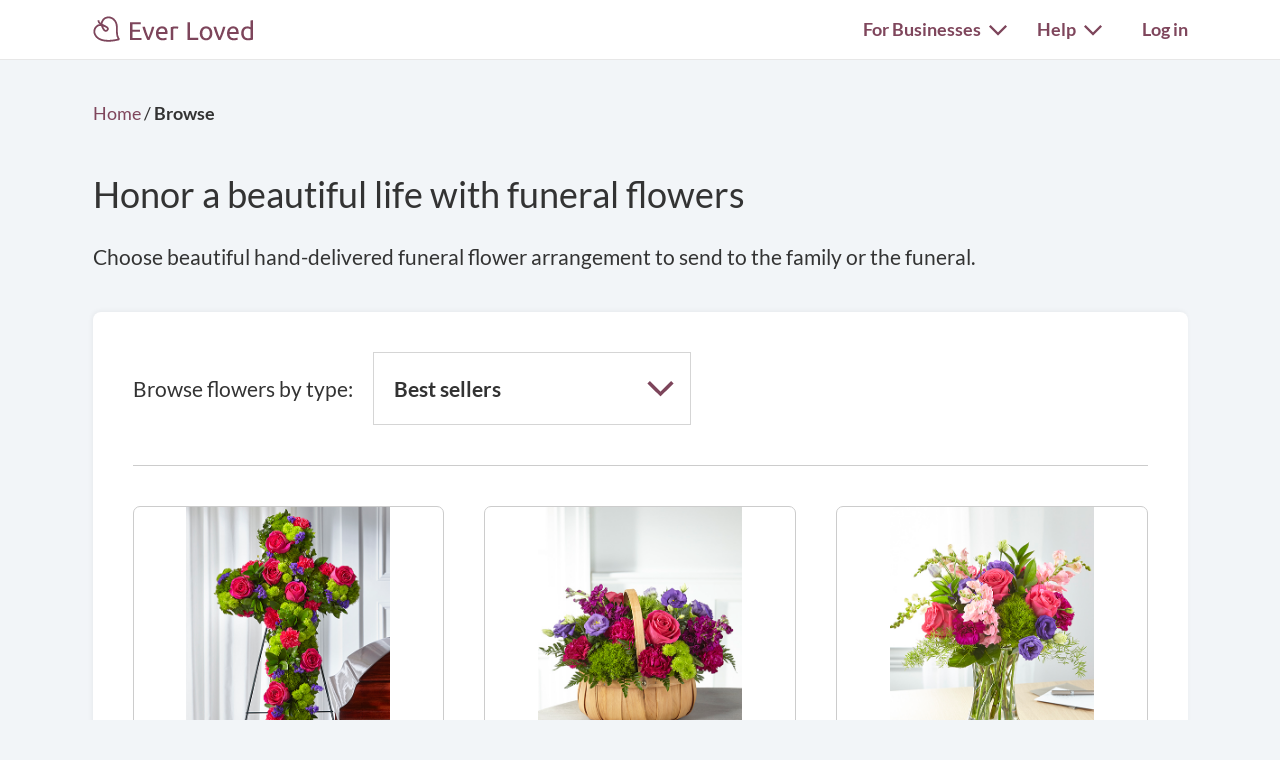

--- FILE ---
content_type: text/html; charset=utf-8
request_url: https://everloved.com/funeral-flowers/browse/?flow=1301&funeral_home=st-rita-catholic-church-san-diego-ca-92114&page=3
body_size: 9747
content:


<!DOCTYPE html>
<html lang="en">
  <head>
    
      <script src="https://cmp.osano.com/AzZdadT7RYxgX26Ea/916a2918-d871-49be-b920-736726948776/osano.js"></script>
    
    <script>
  var supportedBrowsers = /Edge?\/(14[2-9]|1[5-9]\d|[2-9]\d{2}|\d{4,})\.\d+(\.\d+|)|Firefox\/(14\d|1[5-9]\d|[2-9]\d{2}|\d{4,})\.\d+(\.\d+|)|Chrom(ium|e)\/(109|1[1-9]\d|[2-9]\d{2}|\d{4,})\.\d+(\.\d+|)|(Maci|X1{2}).+ Version\/(26\.([1-9]|\d{2,})|(2[7-9]|[3-9]\d|\d{3,})\.\d+)([,.]\d+|)( \(\w+\)|)( Mobile\/\w+|) Safari\/|Chrome.+OPR\/(12[4-9]|1[3-9]\d|[2-9]\d{2}|\d{4,})\.\d+\.\d+|(CPU[ +]OS|iPhone[ +]OS|CPU[ +]iPhone|CPU IPhone OS|CPU iPad OS)[ +]+(18[._]([5-9]|\d{2,})|(19|[2-9]\d|\d{3,})[._]\d+)([._]\d+|)|Opera Mini|Android:?[ /-](14[4-9]|1[5-9]\d|[2-9]\d{2}|\d{4,})(\.\d+|)(\.\d+|)|Mobile Safari.+OPR\/([89]\d|\d{3,})\.\d+\.\d+|Android.+Firefox\/(14[7-9]|1[5-9]\d|[2-9]\d{2}|\d{4,})\.\d+(\.\d+|)|Android.+Chrom(ium|e)\/(14[4-9]|1[5-9]\d|[2-9]\d{2}|\d{4,})\.\d+(\.\d+|)|Android.+(UC? ?Browser|UCWEB|U3)[ /]?(15\.([5-9]|\d{2,})|(1[6-9]|[2-9]\d|\d{3,})\.\d+)\.\d+|SamsungBrowser\/(2[89]|[3-9]\d|\d{3,})\.\d+|Android.+MQ{2}Browser\/(14(\.(9|\d{2,})|)|(1[5-9]|[2-9]\d|\d{3,})(\.\d+|))(\.\d+|)/;
</script>

    <script>
      var _rollbarConfig = {
        accessToken: '44524438f5da4efa918c4337488b86e4',
        captureEmail: true,
        captureUncaught: true,
        captureUnhandledRejections: true,
        checkIgnore: function(isUncaught, args, payload) {
          return !supportedBrowsers.test(navigator.userAgent);
        },
        enabled: true,
        ignoredMessages: [
          '__gCrWeb',
          '_AutofillCallbackHandler',
          '^eljs\.',
          'Access is denied',
          'Blocked a frame with origin',
          'Can\'t find variable: eljs',
          'Can\'t find variable: gmo',
          'Can\'t find variable: IFrameMessageHandler',
          'Can\'t find variable: lastScrollEventTimestamp',
          'eljs is not defined',
          'ibPauseAllVideos',
          'IFrameMessageHandler is not defined',
          'Non-recoverable error. Do not retry.',
          'Script error\.',
          'Shopify root is null, can\'t add product to cart',
          'STREETVIEW_GET_PANORAMA: ZERO_RESULTS',
          'vid_mate_check is not defined',
          'WrongDocumentError',
          'ztePageScrollModule is not defined'
        ],
        hostBlockList: [
          'chrome-extension:\/\/',
          'file:\/\/\/',
          'https:\/\/beacon-v2\.helpscout\.net',
          'safari-extension:\/\/',
          'safari-web-extension:\/\/',
          'webkit-masked-url:\/\/'
        ],
        payload: {
          client:  {
            javascript: {
              code_version: '80e25ba96c98fab5ff5b5b967a9d43f1ca1e0702',
              guess_uncaught_frames: true,
              source_map_enabled: true,
            }
          },
          environment: 'production',
          server: {
            branch: 'main',
            root: 'webpack://eljs/./'
          }
        }
      };
      if (false) {
        _rollbarConfig.payload.person = {
          id: 'None',
          email: ''
        };
      }
      // Rollbar Snippet
      !function(r){var e={};function o(n){if(e[n])return e[n].exports;var t=e[n]={i:n,l:!1,exports:{}};return r[n].call(t.exports,t,t.exports,o),t.l=!0,t.exports}o.m=r,o.c=e,o.d=function(r,e,n){o.o(r,e)||Object.defineProperty(r,e,{enumerable:!0,get:n})},o.r=function(r){"undefined"!=typeof Symbol&&Symbol.toStringTag&&Object.defineProperty(r,Symbol.toStringTag,{value:"Module"}),Object.defineProperty(r,"__esModule",{value:!0})},o.t=function(r,e){if(1&e&&(r=o(r)),8&e)return r;if(4&e&&"object"==typeof r&&r&&r.__esModule)return r;var n=Object.create(null);if(o.r(n),Object.defineProperty(n,"default",{enumerable:!0,value:r}),2&e&&"string"!=typeof r)for(var t in r)o.d(n,t,function(e){return r[e]}.bind(null,t));return n},o.n=function(r){var e=r&&r.__esModule?function(){return r.default}:function(){return r};return o.d(e,"a",e),e},o.o=function(r,e){return Object.prototype.hasOwnProperty.call(r,e)},o.p="",o(o.s=0)}([function(r,e,o){"use strict";var n=o(1),t=o(5);_rollbarConfig=_rollbarConfig||{},_rollbarConfig.rollbarJsUrl=_rollbarConfig.rollbarJsUrl||"https://cdn.rollbar.com/rollbarjs/refs/tags/v2.26.4/rollbar.min.js",_rollbarConfig.async=void 0===_rollbarConfig.async||_rollbarConfig.async;var a=n.setupShim(window,_rollbarConfig),l=t(_rollbarConfig);window.rollbar=n.Rollbar,a.loadFull(window,document,!_rollbarConfig.async,_rollbarConfig,l)},function(r,e,o){"use strict";var n=o(2),t=o(3);function a(r){return function(){try{return r.apply(this,arguments)}catch(r){try{console.error("[Rollbar]: Internal error",r)}catch(r){}}}}var l=0;function i(r,e){this.options=r,this._rollbarOldOnError=null;var o=l++;this.shimId=function(){return o},"undefined"!=typeof window&&window._rollbarShims&&(window._rollbarShims[o]={handler:e,messages:[]})}var s=o(4),d=function(r,e){return new i(r,e)},c=function(r){return new s(d,r)};function u(r){return a((function(){var e=this,o=Array.prototype.slice.call(arguments,0),n={shim:e,method:r,args:o,ts:new Date};window._rollbarShims[this.shimId()].messages.push(n)}))}i.prototype.loadFull=function(r,e,o,n,t){var l=!1,i=e.createElement("script"),s=e.getElementsByTagName("script")[0],d=s.parentNode;i.crossOrigin="",i.src=n.rollbarJsUrl,o||(i.async=!0),i.onload=i.onreadystatechange=a((function(){if(!(l||this.readyState&&"loaded"!==this.readyState&&"complete"!==this.readyState)){i.onload=i.onreadystatechange=null;try{d.removeChild(i)}catch(r){}l=!0,function(){var e;if(void 0===r._rollbarDidLoad){e=new Error("rollbar.js did not load");for(var o,n,a,l,i=0;o=r._rollbarShims[i++];)for(o=o.messages||[];n=o.shift();)for(a=n.args||[],i=0;i<a.length;++i)if("function"==typeof(l=a[i])){l(e);break}}"function"==typeof t&&t(e)}()}})),d.insertBefore(i,s)},i.prototype.wrap=function(r,e,o){try{var n;if(n="function"==typeof e?e:function(){return e||{}},"function"!=typeof r)return r;if(r._isWrap)return r;if(!r._rollbar_wrapped&&(r._rollbar_wrapped=function(){o&&"function"==typeof o&&o.apply(this,arguments);try{return r.apply(this,arguments)}catch(o){var e=o;throw e&&("string"==typeof e&&(e=new String(e)),e._rollbarContext=n()||{},e._rollbarContext._wrappedSource=r.toString(),window._rollbarWrappedError=e),e}},r._rollbar_wrapped._isWrap=!0,r.hasOwnProperty))for(var t in r)r.hasOwnProperty(t)&&(r._rollbar_wrapped[t]=r[t]);return r._rollbar_wrapped}catch(e){return r}};for(var p="log,debug,info,warn,warning,error,critical,global,configure,handleUncaughtException,handleAnonymousErrors,handleUnhandledRejection,captureEvent,captureDomContentLoaded,captureLoad".split(","),f=0;f<p.length;++f)i.prototype[p[f]]=u(p[f]);r.exports={setupShim:function(r,e){if(r){var o=e.globalAlias||"Rollbar";if("object"==typeof r[o])return r[o];r._rollbarShims={},r._rollbarWrappedError=null;var l=new c(e);return a((function(){e.captureUncaught&&(l._rollbarOldOnError=r.onerror,n.captureUncaughtExceptions(r,l,!0),e.wrapGlobalEventHandlers&&t(r,l,!0)),e.captureUnhandledRejections&&n.captureUnhandledRejections(r,l,!0);var a=e.autoInstrument;return!1!==e.enabled&&(void 0===a||!0===a||function(r){return!("object"!=typeof r||void 0!==r.page&&!r.page)}(a))&&r.addEventListener&&(r.addEventListener("load",l.captureLoad.bind(l)),r.addEventListener("DOMContentLoaded",l.captureDomContentLoaded.bind(l))),r[o]=l,l}))()}},Rollbar:c}},function(r,e,o){"use strict";function n(r,e,o,n){r._rollbarWrappedError&&(n[4]||(n[4]=r._rollbarWrappedError),n[5]||(n[5]=r._rollbarWrappedError._rollbarContext),r._rollbarWrappedError=null);var t=e.handleUncaughtException.apply(e,n);o&&o.apply(r,n),"anonymous"===t&&(e.anonymousErrorsPending+=1)}r.exports={captureUncaughtExceptions:function(r,e,o){if(r){var t;if("function"==typeof e._rollbarOldOnError)t=e._rollbarOldOnError;else if(r.onerror){for(t=r.onerror;t._rollbarOldOnError;)t=t._rollbarOldOnError;e._rollbarOldOnError=t}e.handleAnonymousErrors();var a=function(){var o=Array.prototype.slice.call(arguments,0);n(r,e,t,o)};o&&(a._rollbarOldOnError=t),r.onerror=a}},captureUnhandledRejections:function(r,e,o){if(r){"function"==typeof r._rollbarURH&&r._rollbarURH.belongsToShim&&r.removeEventListener("unhandledrejection",r._rollbarURH);var n=function(r){var o,n,t;try{o=r.reason}catch(r){o=void 0}try{n=r.promise}catch(r){n="[unhandledrejection] error getting `promise` from event"}try{t=r.detail,!o&&t&&(o=t.reason,n=t.promise)}catch(r){}o||(o="[unhandledrejection] error getting `reason` from event"),e&&e.handleUnhandledRejection&&e.handleUnhandledRejection(o,n)};n.belongsToShim=o,r._rollbarURH=n,r.addEventListener("unhandledrejection",n)}}}},function(r,e,o){"use strict";function n(r,e,o){if(e.hasOwnProperty&&e.hasOwnProperty("addEventListener")){for(var n=e.addEventListener;n._rollbarOldAdd&&n.belongsToShim;)n=n._rollbarOldAdd;var t=function(e,o,t){n.call(this,e,r.wrap(o),t)};t._rollbarOldAdd=n,t.belongsToShim=o,e.addEventListener=t;for(var a=e.removeEventListener;a._rollbarOldRemove&&a.belongsToShim;)a=a._rollbarOldRemove;var l=function(r,e,o){a.call(this,r,e&&e._rollbar_wrapped||e,o)};l._rollbarOldRemove=a,l.belongsToShim=o,e.removeEventListener=l}}r.exports=function(r,e,o){if(r){var t,a,l="EventTarget,Window,Node,ApplicationCache,AudioTrackList,ChannelMergerNode,CryptoOperation,EventSource,FileReader,HTMLUnknownElement,IDBDatabase,IDBRequest,IDBTransaction,KeyOperation,MediaController,MessagePort,ModalWindow,Notification,SVGElementInstance,Screen,TextTrack,TextTrackCue,TextTrackList,WebSocket,WebSocketWorker,Worker,XMLHttpRequest,XMLHttpRequestEventTarget,XMLHttpRequestUpload".split(",");for(t=0;t<l.length;++t)r[a=l[t]]&&r[a].prototype&&n(e,r[a].prototype,o)}}},function(r,e,o){"use strict";function n(r,e){this.impl=r(e,this),this.options=e,function(r){for(var e=function(r){return function(){var e=Array.prototype.slice.call(arguments,0);if(this.impl[r])return this.impl[r].apply(this.impl,e)}},o="log,debug,info,warn,warning,error,critical,global,configure,handleUncaughtException,handleAnonymousErrors,handleUnhandledRejection,_createItem,wrap,loadFull,shimId,captureEvent,captureDomContentLoaded,captureLoad".split(","),n=0;n<o.length;n++)r[o[n]]=e(o[n])}(n.prototype)}n.prototype._swapAndProcessMessages=function(r,e){var o,n,t;for(this.impl=r(this.options);o=e.shift();)n=o.method,t=o.args,this[n]&&"function"==typeof this[n]&&("captureDomContentLoaded"===n||"captureLoad"===n?this[n].apply(this,[t[0],o.ts]):this[n].apply(this,t));return this},r.exports=n},function(r,e,o){"use strict";r.exports=function(r){return function(e){if(!e&&!window._rollbarInitialized){for(var o,n,t=(r=r||{}).globalAlias||"Rollbar",a=window.rollbar,l=function(r){return new a(r)},i=0;o=window._rollbarShims[i++];)n||(n=o.handler),o.handler._swapAndProcessMessages(l,o.messages);window[t]=n,window._rollbarInitialized=!0}}}}]);
      // End Rollbar Snippet
    </script>

    <!-- dataLayer for Google Tag Manager -->
    <script>
      window.dataLayer = window.dataLayer || [];
    </script>

    
      

      <!-- Google Tag Manager -->
      <script>(function(w,d,s,l,i){w[l]=w[l]||[];w[l].push({'gtm.start':new Date().getTime(),event:'gtm.js'});var f=d.getElementsByTagName(s)[0],j=d.createElement(s),dl=l!='dataLayer'?'&l='+l:'';j.async=true;j.src='https://www.googletagmanager.com/gtm.js?id='+i+dl;f.parentNode.insertBefore(j,f);})(window,document,'script','dataLayer','GTM-KLLCZDX');</script>
      <!-- End Google Tag Manager -->
      
      

      

      
    

    
    
      <script src="https://js.stripe.com/acacia/stripe.js" async></script>
    

    <!-- Required meta tags -->
    <meta charset="utf-8">
    <meta name="viewport" content="width=device-width, initial-scale=1, shrink-to-fit=no">
    
  <meta name="description" content="Send beautiful funeral flowers, arranged by local florists who can deliver to any funeral location or private home. Same-day delivery often available.">


    <link rel="preload" as="font" type="font/woff2"  href="https://everloved.com/static/fonts/lato/lato-v23-latin-300.716309aab2bc.woff2" crossorigin>
    <link rel="preload" as="font" type="font/woff2"  href="https://everloved.com/static/fonts/lato/lato-v23-latin-regular.e1b3b5908c9c.woff2" crossorigin>
    <link rel="preload" as="font" type="font/woff2"  href="https://everloved.com/static/fonts/lato/lato-v23-latin-700.de69cf9e514d.woff2" crossorigin>
    

    <!-- SEO -->
    
  
    
  
  


  <link rel="prev" href="https://everloved.com/funeral-flowers/browse/?page=2"/>



  <link rel="canonical" href="https://everloved.com/funeral-flowers/browse/?page=3"/>



  <link rel="next" href="https://everloved.com/funeral-flowers/browse/?page=4"/>




    <!-- Our CSS -->
    <link rel="stylesheet" href="https://everloved.com/static/css/core.c297a07e70c1.css">
    
    
  
  <link rel="stylesheet" href="https://everloved.com/static/css/commerce.74b4558e406e.css">


    <!-- favicon -->
    <link rel="apple-touch-icon" sizes="180x180" href="https://everloved.com/static/apple-touch-icon.1ae9d9693629.png">
    <link rel="icon" type="image/png" sizes="32x32" href="https://everloved.com/static/favicon-32x32.178dfca24ff4.png">
    <link rel="icon" type="image/png" sizes="16x16" href="https://everloved.com/static/favicon-16x16.c50058e60eff.png">
    <link rel="manifest" href="https://everloved.com/static/site.d8072523af1e.webmanifest">
    <link rel="mask-icon" href="https://everloved.com/static/safari-pinned-tab.45f51be17113.svg" color="#7f465c">
    <!-- <link rel="shortcut icon" href="https://everloved.com/static/favicon.38260adbd1e6.ico"> -->
    <meta name="msapplication-TileColor" content="#7f465c">
    <meta name="theme-color" content="#ffffff">

    

    <title>
  Funeral Flowers | Ever Loved
</title>
  </head>
  <body class=" d-flex flex-column ">
    
    <!-- Google Tag Manager (noscript) -->
    <noscript><iframe src="https://www.googletagmanager.com/ns.html?id=GTM-KLLCZDX" height="0" width="0" style="display:none;visibility:hidden"></iframe></noscript>
    <!-- End Google Tag Manager (noscript) -->
    

    
      


<div class="el-nav-overlay el-nav-overlay-nav">
  <nav>
    <ul class="container d-flex">
      
        <li>
          
          
            <a href="/login/?next=%2Ffuneral-flowers%2Fbrowse%2F%3Fflow%3D1301%26funeral_home%3Dst-rita-catholic-church-san-diego-ca-92114%26page%3D3">Log in</a>
          
        </li>
      
      <li>
        <a href="/funeral-planning/?flow=104">Plan a funeral</a>
      </li>
      <li>
        <a href="/memorial/create/?flow=104">Create memorial website</a>
      </li>
      <li>
        <a href="/funeral-homes/">Find a funeral home</a>
      </li>
      <li>
        <a href="/cemeteries/">Find a cemetery</a>
      </li>
      <li>
        <a href="/hospices/">Find a hospice</a>
      </li>
      <li>
        <a href="/articles/">Read funeral articles</a>
      </li>
      <li>
        <a href="/funeral-products/?flow=104">Browse funeral products</a>
      </li>
      <li>
        <a href="/funeral-flowers/browse/?flow=104">Send flowers</a>
      </li>

      

      
      
        <hr>
        <li>
          <a href="https://support.everloved.com" target="_blank">Visit our help center</a>
        </li>
        <li>
          Email: <a href="mailto:support@everloved.com">support@everloved.com</a>
        </li>
        
          <li>
            <a class="support-chat-beacon-link" href="javascript:;" onClick="Beacon('open');">Chat with us live</a>
          </li>
        
      

      
        <hr>
        
        <li><a href="/for-funeral-homes/">Funeral homes</a></li>
        <li><a href="/for-cemeteries/">Cemeteries</a></li>
        <li><a href="/for-hospices/">Hospices</a></li>
        <li><a href="/for-charities/">Charities</a></li>
      
    </ul>
  </nav>
</div>

<div class="el-nav-overlay el-nav-overlay-notifications">
  <div class="notifications-container notifications-container-mobile">
    <div class="notifications-title-container">
      <h2>
        Notifications
      </h2>
    </div>
    
    <div class="empty-notifications-message">No notifications</div>
    <div class="load-more-link-container ">
      <a class="load-more-link load-more-link-mobile" data-window=6 href="javascript:;">Load more</a>
    </div>
  </div>
</div>

<div class="el-navbar-container primary-nav-container">
  <nav class="el-navbar primary-nav">
    <div class="container d-flex">
      <div class="el-navbar-brand d-flex align-items-end">
        
          <a class="header-logo track-click-with-delay" href="/" data-event-action="visit-logo" data-event-category="sitewide navigation">
            <img src="https://everloved.com/static/svg/header-logo.6b0f02745d01.svg" width="160" alt="Ever Loved" class="recolor primary">
          </a>
        
        
          <div class="el-navbar-toggler el-navbar-mobile-toggler el-navbar-mobile-toggler-nav track-click" data-event-action="open-hamburger-menu" data-event-category="sitewide navigation">
            <span class="top"></span>
            <span class="middle"></span>
            <span class="bottom"></span>
          </div>

          

          
        
      </div>

      

      <div class="el-navbar-collapse d-none d-md-block">
        <ul class="el-navbar-nav d-flex">
          

          

          

          
            <li class="desktop-toggler-container">
              <div class="el-navbar-toggler el-navbar-desktop-toggler el-nav-option-toggler link-style-text track-click" id="navbarForBusinessesDropdownMenuLink" data-event-action="open-for-businesses-menu" data-event-category="sitewide navigation">
                For Businesses <img class="caret recolor primary" src="https://everloved.com/static/svg/caret-down.18f351e71b18.svg" width="18" height="11" alt="Caret icon pointing downward">
              </div>

              <div class="el-nav-dropdown">
                <div class="dropdown-arrow"></div>
                <div class="dropdown-content">
                  
                  <a href="/for-funeral-homes/">Funeral homes</a>
                  <a href="/for-cemeteries/">Cemeteries</a>
                  <a href="/for-hospices/">Hospices</a>
                  <a href="/for-charities/">Charities</a>
                </div>
              </div>
            </li>
          

          
            <li class="desktop-toggler-container" data-tour-target-for="tour-help">
              <div class="el-navbar-toggler el-navbar-desktop-toggler el-nav-option-toggler link-style-text track-click" id="navbarHelpDropdownMenuLink" data-event-action="open-help-menu" data-event-category="sitewide navigation">
                Help <img class="caret recolor primary" src="https://everloved.com/static/svg/caret-down.18f351e71b18.svg" width="18" height="11" alt="Caret icon pointing downward">
              </div>

              <div class="el-nav-dropdown">
                <div class="dropdown-arrow"></div>
                <div class="dropdown-content">
                  <a href="https://support.everloved.com" target="_blank">Visit our help center</a>
                  <div class="non-link-menu-item">Send us an email: <a href='mailto:support@everloved.com'>support@everloved.com</a></div>
                  
                    <div><a class="support-chat-beacon-link" href="javascript:;" onClick="Beacon('open');">Chat with us live</a></div>
                  
                </div>
              </div>
            </li>
          

          
            <li class="el-nav-item">
              
              
                <a class="el-nav-link" href="/login/?next=%2Ffuneral-flowers%2Fbrowse%2F%3Fflow%3D1301%26funeral_home%3Dst-rita-catholic-church-san-diego-ca-92114%26page%3D3">Log in</a>
              
            </li>
          
        </ul>
      </div>
    </div>
  </nav>
</div>






      



      

<div class="announcements d-none">
  
</div>

    

    <main id="content" class="">
      
  <div class="container">
    <div class="page-header">

      <div class="breadcrumbs header-breadcrumbs">
        <ol vocab="http://schema.org/" typeof="BreadcrumbList">
          <li property="itemListElement" typeof="ListItem">
            <a property="item" typeof="WebPage" href="https://everloved.com">
              <span property="name">Home</span>
            </a>
            <meta property="position" content="1">
          </li>
          <li>/</li>
          
          <li>
            <span class="fw-semibold">Browse</span>
          </li>
          
        </ol>
      </div>

      <h1>
        Honor a beautiful life with funeral flowers
      </h1>
      <div class="body-text-large">
        Choose beautiful hand-delivered
        funeral flower arrangement
        to send to the family or the funeral.
      </div>
    </div>

    <div class="body-card">
      


<div class="browse-flowers-container">
  <div class="categories-selection-container d-flex">
    <div class="body-text-large">Browse flowers by type:</div>

    <div class="custom-select-with-caret">
      <select>
        <option value="/funeral-flowers/browse/?flow=1301&amp;funeral_home=st-rita-catholic-church-san-diego-ca-92114">
          Best sellers
        </option>

        
          <div class="d-flex">
            <div>
              <option value="/funeral-flowers/browse/baskets/?flow=1301&amp;funeral_home=st-rita-catholic-church-san-diego-ca-92114" >
                Baskets
              </option>
            </div>
          </div>
        
          <div class="d-flex">
            <div>
              <option value="/funeral-flowers/browse/casket-adornments/?flow=1301&amp;funeral_home=st-rita-catholic-church-san-diego-ca-92114" >
                Casket interior
              </option>
            </div>
          </div>
        
          <div class="d-flex">
            <div>
              <option value="/funeral-flowers/browse/casket-sprays/?flow=1301&amp;funeral_home=st-rita-catholic-church-san-diego-ca-92114" >
                Casket sprays
              </option>
            </div>
          </div>
        
          <div class="d-flex">
            <div>
              <option value="/funeral-flowers/browse/crosses/?flow=1301&amp;funeral_home=st-rita-catholic-church-san-diego-ca-92114" >
                Crosses
              </option>
            </div>
          </div>
        
          <div class="d-flex">
            <div>
              <option value="/funeral-flowers/browse/hearts/?flow=1301&amp;funeral_home=st-rita-catholic-church-san-diego-ca-92114" >
                Hearts
              </option>
            </div>
          </div>
        
          <div class="d-flex">
            <div>
              <option value="/funeral-flowers/browse/plants/?flow=1301&amp;funeral_home=st-rita-catholic-church-san-diego-ca-92114" >
                Plants
              </option>
            </div>
          </div>
        
          <div class="d-flex">
            <div>
              <option value="/funeral-flowers/browse/sprays/?flow=1301&amp;funeral_home=st-rita-catholic-church-san-diego-ca-92114" >
                Sprays
              </option>
            </div>
          </div>
        
          <div class="d-flex">
            <div>
              <option value="/funeral-flowers/browse/table-arrangements/?flow=1301&amp;funeral_home=st-rita-catholic-church-san-diego-ca-92114" >
                Table decor
              </option>
            </div>
          </div>
        
          <div class="d-flex">
            <div>
              <option value="/funeral-flowers/browse/wreaths/?flow=1301&amp;funeral_home=st-rita-catholic-church-san-diego-ca-92114" >
                Wreaths
              </option>
            </div>
          </div>
        
      </select>
    </div>
  </div>

  <div class="products-container flowers-container">
    
      
      
        <a class="product" rel="noindex, nofollow" href="/funeral-flowers/checkout/?flow=1301&amp;funeral_home=st-rita-catholic-church-san-diego-ca-92114&amp;code=S5283s">
      
        <div class="product-image-container" style="background-image:url('https://cdn.floristone.com/large/S5283s_d1.jpg');"></div>
        <div class="product-information d-flex flex-column">
          <div class="link-style-text">Tribute Rose Floral Cross</div>
          <div class="text-note">(27&quot;h x 18&quot;w) | $264.95</div>
        </div>
      </a>
    
      
      
        <a class="product" rel="noindex, nofollow" href="/funeral-flowers/checkout/?flow=1301&amp;funeral_home=st-rita-catholic-church-san-diego-ca-92114&amp;code=S5284s">
      
        <div class="product-image-container" style="background-image:url('https://cdn.floristone.com/large/S5284s_d1.jpg');"></div>
        <div class="product-information d-flex flex-column">
          <div class="link-style-text">Serene Sanctuary Basket</div>
          <div class="text-note">(13&quot;h x 16&quot;w) | $104.95</div>
        </div>
      </a>
    
      
      
        <a class="product" rel="noindex, nofollow" href="/funeral-flowers/checkout/?flow=1301&amp;funeral_home=st-rita-catholic-church-san-diego-ca-92114&amp;code=S5285s">
      
        <div class="product-image-container" style="background-image:url('https://cdn.floristone.com/large/S5285s_d1.jpg');"></div>
        <div class="product-information d-flex flex-column">
          <div class="link-style-text">Charm &amp; Comfort Bouquet</div>
          <div class="text-note">(16&quot;h x 18&quot;w) | $94.95</div>
        </div>
      </a>
    
      
      
        <a class="product" rel="noindex, nofollow" href="/funeral-flowers/checkout/?flow=1301&amp;funeral_home=st-rita-catholic-church-san-diego-ca-92114&amp;code=S5286s">
      
        <div class="product-image-container" style="background-image:url('https://cdn.floristone.com/large/S5286s_d1.jpg');"></div>
        <div class="product-information d-flex flex-column">
          <div class="link-style-text">Radiant Remembrance Basket</div>
          <div class="text-note">(11&quot;h x 16&quot;w) | $94.95</div>
        </div>
      </a>
    
      
      
        <a class="product" rel="noindex, nofollow" href="/funeral-flowers/checkout/?flow=1301&amp;funeral_home=st-rita-catholic-church-san-diego-ca-92114&amp;code=S5289s">
      
        <div class="product-image-container" style="background-image:url('https://cdn.floristone.com/large/S5289s_d1.jpg');"></div>
        <div class="product-information d-flex flex-column">
          <div class="link-style-text">Everlasting Embrace Bouquet</div>
          <div class="text-note">(17&quot;h x 16&quot;w) | $94.95</div>
        </div>
      </a>
    
      
      
        <a class="product" rel="noindex, nofollow" href="/funeral-flowers/checkout/?flow=1301&amp;funeral_home=st-rita-catholic-church-san-diego-ca-92114&amp;code=S5291s">
      
        <div class="product-image-container" style="background-image:url('https://cdn.floristone.com/large/S5291s_d1.jpg');"></div>
        <div class="product-information d-flex flex-column">
          <div class="link-style-text">Unity &amp; Grace Floor Basket</div>
          <div class="text-note">(26&quot;h x 24&quot;w) | $134.95</div>
        </div>
      </a>
    
      
      
        <a class="product" rel="noindex, nofollow" href="/funeral-flowers/checkout/?flow=1301&amp;funeral_home=st-rita-catholic-church-san-diego-ca-92114&amp;code=S5292s">
      
        <div class="product-image-container" style="background-image:url('https://cdn.floristone.com/large/S5292s_d1.jpg');"></div>
        <div class="product-information d-flex flex-column">
          <div class="link-style-text">Golden Remembrance Wreath</div>
          <div class="text-note">(24&quot; diameter) | $289.95</div>
        </div>
      </a>
    
      
      
        <a class="product" rel="noindex, nofollow" href="/funeral-flowers/checkout/?flow=1301&amp;funeral_home=st-rita-catholic-church-san-diego-ca-92114&amp;code=S5294s">
      
        <div class="product-image-container" style="background-image:url('https://cdn.floristone.com/large/S5294s_d1.jpg');"></div>
        <div class="product-information d-flex flex-column">
          <div class="link-style-text">Hope &amp; Serenity Bouquet</div>
          <div class="text-note">(17&quot;h x 15&quot;w) | $119.95</div>
        </div>
      </a>
    
      
      
        <a class="product" rel="noindex, nofollow" href="/funeral-flowers/checkout/?flow=1301&amp;funeral_home=st-rita-catholic-church-san-diego-ca-92114&amp;code=S5296s">
      
        <div class="product-image-container" style="background-image:url('https://cdn.floristone.com/large/S5296s_d1.jpg');"></div>
        <div class="product-information d-flex flex-column">
          <div class="link-style-text">Thoughtful Prayers Standing Spray</div>
          <div class="text-note">(34&quot;h x 21&quot;w) | $209.95</div>
        </div>
      </a>
    
      
      
        <a class="product" rel="noindex, nofollow" href="/funeral-flowers/checkout/?flow=1301&amp;funeral_home=st-rita-catholic-church-san-diego-ca-92114&amp;code=S5300s">
      
        <div class="product-image-container" style="background-image:url('https://cdn.floristone.com/large/S5300s_d1.jpg');"></div>
        <div class="product-information d-flex flex-column">
          <div class="link-style-text">Heartfelt Hope Arrangement</div>
          <div class="text-note">(29&quot;h x 24&quot;w) | $169.95</div>
        </div>
      </a>
    
      
      
        <a class="product" rel="noindex, nofollow" href="/funeral-flowers/checkout/?flow=1301&amp;funeral_home=st-rita-catholic-church-san-diego-ca-92114&amp;code=S5301s">
      
        <div class="product-image-container" style="background-image:url('https://cdn.floristone.com/large/S5301s_d1.jpg');"></div>
        <div class="product-information d-flex flex-column">
          <div class="link-style-text">Soft Serenity Floor Basket</div>
          <div class="text-note">(26&quot;h x 25&quot;w) | $139.95</div>
        </div>
      </a>
    
      
      
        <a class="product" rel="noindex, nofollow" href="/funeral-flowers/checkout/?flow=1301&amp;funeral_home=st-rita-catholic-church-san-diego-ca-92114&amp;code=S5302s">
      
        <div class="product-image-container" style="background-image:url('https://cdn.floristone.com/large/S5302s_d1.jpg');"></div>
        <div class="product-information d-flex flex-column">
          <div class="link-style-text">Faithful Friend Standing Spray</div>
          <div class="text-note">(34&quot;h x 23&quot;w) | $194.95</div>
        </div>
      </a>
    
  </div>

  

  
    
  
  




  <div class="breadcrumbs pagination-breadcrumbs">

    

    <span class="step-links d-flex">
      <ul class="pagination" role="navigation" itemscope itemtype="http://schema.org/SiteNavigationElement">
        
        
          
          <li><a itemprop="url" rel="noindex, follow" class="page-link page-link-text" href="https://everloved.com/funeral-flowers/browse/?flow=1301&amp;funeral_home=st-rita-catholic-church-san-diego-ca-92114&amp;page=2">
            Previous
          </a></li>

          

          <li><a itemprop="url" rel="noindex, follow" class="page-link page-link-number" href="https://everloved.com/funeral-flowers/browse/?flow=1301&amp;funeral_home=st-rita-catholic-church-san-diego-ca-92114&amp;page=2">
            2
          </a></li>
        

        <li><a itemprop="url" rel="noindex, follow" class="current page-link page-link-number" href="https://everloved.com/funeral-flowers/browse/?flow=1301&amp;funeral_home=st-rita-catholic-church-san-diego-ca-92114&amp;page=3">
          3
        </a></li>

        
          <li><a itemprop="url" rel="noindex, follow" class="page-link page-link-number" href="https://everloved.com/funeral-flowers/browse/?flow=1301&amp;funeral_home=st-rita-catholic-church-san-diego-ca-92114&amp;page=4">
            4
          </a></li>

          

          <li><a itemprop="url" rel="noindex, follow" class="page-link page-link-text" href="https://everloved.com/funeral-flowers/browse/?flow=1301&amp;funeral_home=st-rita-catholic-church-san-diego-ca-92114&amp;page=4">
            Next
          </a></li>
        
      </ul>
    </span>
  </div>


</div>

    </div>

    
    <div class="body-card">
      <h2>Browse flowers by type</h2>
      <div class="categories-container d-flex flex-wrap">
        <div class="d-flex">
          <div>
            <a href="/funeral-flowers/browse/?flow=1301&amp;funeral_home=st-rita-catholic-church-san-diego-ca-92114">
              Best sellers
            </a>
          </div>
        </div>

        
          <div class="d-flex">
            <div>
              <a href="/funeral-flowers/browse/baskets/?flow=1301&amp;funeral_home=st-rita-catholic-church-san-diego-ca-92114">
                Baskets
              </a>
            </div>
          </div>
        
          <div class="d-flex">
            <div>
              <a href="/funeral-flowers/browse/casket-adornments/?flow=1301&amp;funeral_home=st-rita-catholic-church-san-diego-ca-92114">
                Casket interior
              </a>
            </div>
          </div>
        
          <div class="d-flex">
            <div>
              <a href="/funeral-flowers/browse/casket-sprays/?flow=1301&amp;funeral_home=st-rita-catholic-church-san-diego-ca-92114">
                Casket sprays
              </a>
            </div>
          </div>
        
          <div class="d-flex">
            <div>
              <a href="/funeral-flowers/browse/crosses/?flow=1301&amp;funeral_home=st-rita-catholic-church-san-diego-ca-92114">
                Crosses
              </a>
            </div>
          </div>
        
          <div class="d-flex">
            <div>
              <a href="/funeral-flowers/browse/hearts/?flow=1301&amp;funeral_home=st-rita-catholic-church-san-diego-ca-92114">
                Hearts
              </a>
            </div>
          </div>
        
          <div class="d-flex">
            <div>
              <a href="/funeral-flowers/browse/plants/?flow=1301&amp;funeral_home=st-rita-catholic-church-san-diego-ca-92114">
                Plants
              </a>
            </div>
          </div>
        
          <div class="d-flex">
            <div>
              <a href="/funeral-flowers/browse/sprays/?flow=1301&amp;funeral_home=st-rita-catholic-church-san-diego-ca-92114">
                Sprays
              </a>
            </div>
          </div>
        
          <div class="d-flex">
            <div>
              <a href="/funeral-flowers/browse/table-arrangements/?flow=1301&amp;funeral_home=st-rita-catholic-church-san-diego-ca-92114">
                Table decor
              </a>
            </div>
          </div>
        
          <div class="d-flex">
            <div>
              <a href="/funeral-flowers/browse/wreaths/?flow=1301&amp;funeral_home=st-rita-catholic-church-san-diego-ca-92114">
                Wreaths
              </a>
            </div>
          </div>
        
      </div>
    </div>
  </div>

    </main>

    
      <footer class="">
        

<div class="footer-container container d-flex">
  

  <div class="footer-right-container d-flex distraction-free-footer">
    <div class="legal-container d-flex">
      <a class="track-click-with-delay" data-event-action="footer-help" data-event-category="sitewide navigation" href="https://support.everloved.com" target="_blank">Help</a>
      <a class="track-click-with-delay" data-event-action="footer-terms" data-event-category="sitewide navigation" href="/terms-of-service/">Terms</a>
      <a class="track-click-with-delay" data-event-action="footer-privacy" data-event-category="sitewide navigation" href="/privacy-policy/">Privacy</a>
      <a class="track-click-with-delay" data-event-action="footer-copyright" data-event-category="sitewide navigation" href="/copyright-policy/">Copyright</a>
      <a class="track-click-with-delay" onclick="window.Osano.cm.showDoNotSell()" data-event-action="footer-do-not-sell" data-event-category="sitewide navigation" href="#">Do Not Sell or Share My Personal Information</a>
      <a class="track-click-with-delay" onclick="window.Osano.cm.showDrawer('osano-cm-dom-info-dialog-open')" data-event-action="footer-consent-management" data-event-category="sitewide navigation" href="#">Cookie Preferences</a>
      
    </div>
    
    <div>
      &copy; 2026 Ever Loved, Inc.
    </div>
  </div>
</div>

      </footer>
    

    
    <script>
      if (window.document.documentMode) {
        window.alert('Your browser is no longer supported. Please visit https://everloved.com from another browser.');
      }
    </script>

    
      <script id="props" type="application/json">{}</script>
    

    <script src="https://everloved.com/static/js/runtime.8a4c337d0b9e.js" crossorigin="anonymous"></script>
    <script src="https://everloved.com/static/js/vendors~core.13b5f41541aa.js" crossorigin="anonymous"></script>
<script src="https://everloved.com/static/js/core.4fac11cc9839.js" crossorigin="anonymous"></script>
    <script>
      window.initReCAPTCHAs = function() { return };
      eljs.core.initBase({
        debug: false,
        facebookAppId: '978656935650765',
        reCAPTCHASiteKey: '6LeHgv4ZAAAAAHpGV8zlIbJpMLfWlPzeAZY2Qveu',
        shouldLoadHighlight: 'False',
        siteUrl: 'https://everloved.com'
      });
    </script>
    <script>
      var props = JSON.parse(document.getElementById('props').textContent);
    </script>

    
  <script src="https://everloved.com/static/js/vendors~users~places~memorialsPublic~memorialsPrivate~commerce.5207805fb235.js" crossorigin="anonymous"></script>
<script src="https://everloved.com/static/js/vendors~memorialsPublic~memorialsPrivate~commerce.df410da7d440.js" crossorigin="anonymous"></script>
<script src="https://everloved.com/static/js/vendors~commerce.0ad4a394512d.js" crossorigin="anonymous"></script>
<script src="https://everloved.com/static/js/commerce.8ba4268473d9.js" crossorigin="anonymous"></script>
  <script>
    eljs.commerce.initFlowersBrowse();
  </script>


    <script>
      eljs.core.initBaseOnReady();
    </script>

    
      <script type="text/javascript">!function(e,t,n){function a(){var e=t.getElementsByTagName("script")[0],n=t.createElement("script");n.type="text/javascript",n.async=!0,n.src="https://beacon-v2.helpscout.net",e.parentNode.insertBefore(n,e)}if(e.Beacon=n=function(t,n,a){e.Beacon.readyQueue.push({method:t,options:n,data:a})},n.readyQueue=[],"complete"===t.readyState)return a();e.attachEvent?e.attachEvent("onload",a):e.addEventListener("load",a,!1)}(window,document,window.Beacon||function(){});</script>
      <script type="text/javascript">
        window.Beacon('init', 'acede8f0-0568-40ea-a174-83da0a2ed6da');
        window.Beacon('config', {
          hideFABOnMobile: window.isOnMobile && window.hideSupportChatOnMobile,
          display: { style: 'manual' },
        });
        if (false) {
          window.Beacon('identify', {
            email: '',
            name: '',
            signature: '',
          });
        }
        const getHighlightSessionUrl = () => {
          return new Promise((r) => {
            if (window.H) {
              window.H.getSessionDetails()
                .then(function ({ url, urlWithTimestamp }) {
                  r(url);
                })
                .catch(() => {});
            }
            setTimeout(() => getHighlightSessionUrl().then(r), 100);
          });
        };
        getHighlightSessionUrl().then((url) => {
          window.Beacon("session-data", { "Highlight Session URL": url });
        });
      </script>
    

  <script>(function(){function c(){var b=a.contentDocument||a.contentWindow.document;if(b){var d=b.createElement('script');d.innerHTML="window.__CF$cv$params={r:'9c50b506cce8d937',t:'MTc2OTYwNTU4Nw=='};var a=document.createElement('script');a.src='/cdn-cgi/challenge-platform/scripts/jsd/main.js';document.getElementsByTagName('head')[0].appendChild(a);";b.getElementsByTagName('head')[0].appendChild(d)}}if(document.body){var a=document.createElement('iframe');a.height=1;a.width=1;a.style.position='absolute';a.style.top=0;a.style.left=0;a.style.border='none';a.style.visibility='hidden';document.body.appendChild(a);if('loading'!==document.readyState)c();else if(window.addEventListener)document.addEventListener('DOMContentLoaded',c);else{var e=document.onreadystatechange||function(){};document.onreadystatechange=function(b){e(b);'loading'!==document.readyState&&(document.onreadystatechange=e,c())}}}})();</script><script defer src="https://static.cloudflareinsights.com/beacon.min.js/vcd15cbe7772f49c399c6a5babf22c1241717689176015" integrity="sha512-ZpsOmlRQV6y907TI0dKBHq9Md29nnaEIPlkf84rnaERnq6zvWvPUqr2ft8M1aS28oN72PdrCzSjY4U6VaAw1EQ==" data-cf-beacon='{"version":"2024.11.0","token":"829463ad69b848c784fee8583df08ada","r":1,"server_timing":{"name":{"cfCacheStatus":true,"cfEdge":true,"cfExtPri":true,"cfL4":true,"cfOrigin":true,"cfSpeedBrain":true},"location_startswith":null}}' crossorigin="anonymous"></script>
</body>
</html>
